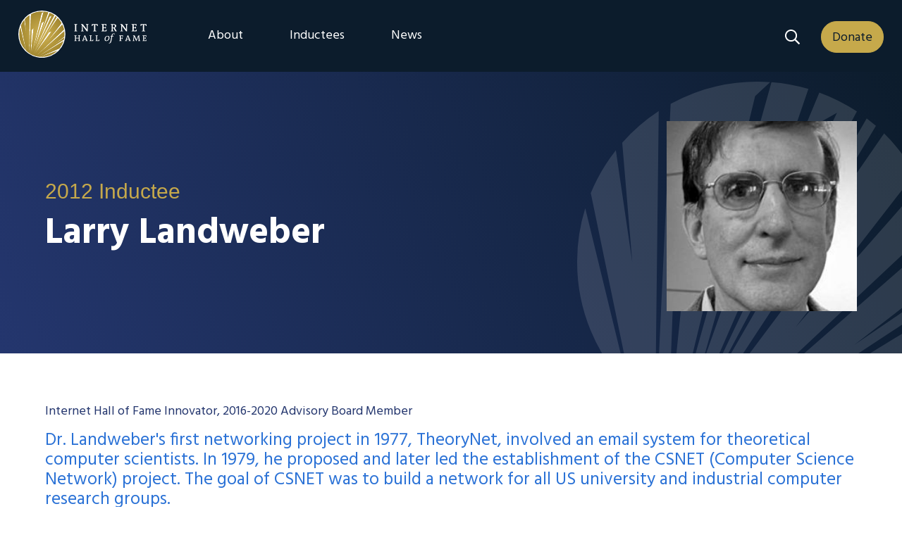

--- FILE ---
content_type: text/html; charset=UTF-8
request_url: https://www.internethalloffame.org/inductee/larry-landweber/
body_size: 14806
content:




<!DOCTYPE html>
<html lang="en-US">
<head >
<meta charset="UTF-8" />
<meta name="viewport" content="width=device-width, initial-scale=1" />
<meta name='robots' content='index, follow, max-image-preview:large, max-snippet:-1, max-video-preview:-1' />

	<!-- This site is optimized with the Yoast SEO plugin v26.6 - https://yoast.com/wordpress/plugins/seo/ -->
	<title>Larry Landweber - Internet Hall of Fame</title>
	<meta name="description" content="Dr. Landweber&#039;s first networking project in 1977, TheoryNet, involved an email system for theoretical computer scientists." />
	<link rel="canonical" href="https://www.internethalloffame.org/inductee/larry-landweber/" />
	<meta property="og:locale" content="en_US" />
	<meta property="og:type" content="article" />
	<meta property="og:title" content="Larry Landweber - Internet Hall of Fame" />
	<meta property="og:description" content="Dr. Landweber&#039;s first networking project in 1977, TheoryNet, involved an email system for theoretical computer scientists." />
	<meta property="og:url" content="https://www.internethalloffame.org/inductee/larry-landweber/" />
	<meta property="og:site_name" content="Internet Hall of Fame" />
	<meta property="article:modified_time" content="2023-09-20T13:52:02+00:00" />
	<meta property="og:image" content="https://www.internethalloffame.org/wp-content/uploads/2012/04/Landweber_Lawerence.jpg" />
	<meta property="og:image:width" content="227" />
	<meta property="og:image:height" content="244" />
	<meta property="og:image:type" content="image/jpeg" />
	<meta name="twitter:card" content="summary_large_image" />
	<meta name="twitter:label1" content="Est. reading time" />
	<meta name="twitter:data1" content="1 minute" />
	<script type="application/ld+json" class="yoast-schema-graph">{"@context":"https://schema.org","@graph":[{"@type":"WebPage","@id":"https://www.internethalloffame.org/inductee/larry-landweber/","url":"https://www.internethalloffame.org/inductee/larry-landweber/","name":"Larry Landweber - Internet Hall of Fame","isPartOf":{"@id":"https://www.internethalloffame.org/#website"},"primaryImageOfPage":{"@id":"https://www.internethalloffame.org/inductee/larry-landweber/#primaryimage"},"image":{"@id":"https://www.internethalloffame.org/inductee/larry-landweber/#primaryimage"},"thumbnailUrl":"https://www.internethalloffame.org/wp-content/uploads/2012/04/Landweber_Lawerence.jpg","datePublished":"2012-04-16T21:40:56+00:00","dateModified":"2023-09-20T13:52:02+00:00","description":"Dr. Landweber's first networking project in 1977, TheoryNet, involved an email system for theoretical computer scientists.","breadcrumb":{"@id":"https://www.internethalloffame.org/inductee/larry-landweber/#breadcrumb"},"inLanguage":"en-US","potentialAction":[{"@type":"ReadAction","target":["https://www.internethalloffame.org/inductee/larry-landweber/"]}]},{"@type":"ImageObject","inLanguage":"en-US","@id":"https://www.internethalloffame.org/inductee/larry-landweber/#primaryimage","url":"https://www.internethalloffame.org/wp-content/uploads/2012/04/Landweber_Lawerence.jpg","contentUrl":"https://www.internethalloffame.org/wp-content/uploads/2012/04/Landweber_Lawerence.jpg","width":227,"height":244,"caption":"Photo of Larry Landweber"},{"@type":"BreadcrumbList","@id":"https://www.internethalloffame.org/inductee/larry-landweber/#breadcrumb","itemListElement":[{"@type":"ListItem","position":1,"name":"Home","item":"https://www.internethalloffame.org/"},{"@type":"ListItem","position":2,"name":"Inductees","item":"https://www.internethalloffame.org/inductee/"},{"@type":"ListItem","position":3,"name":"Larry Landweber"}]},{"@type":"WebSite","@id":"https://www.internethalloffame.org/#website","url":"https://www.internethalloffame.org/","name":"Internet Hall of Fame","description":"Recognizing the People Who Bring the Internet to Life","publisher":{"@id":"https://www.internethalloffame.org/#organization"},"potentialAction":[{"@type":"SearchAction","target":{"@type":"EntryPoint","urlTemplate":"https://www.internethalloffame.org/?s={search_term_string}"},"query-input":{"@type":"PropertyValueSpecification","valueRequired":true,"valueName":"search_term_string"}}],"inLanguage":"en-US"},{"@type":"Organization","@id":"https://www.internethalloffame.org/#organization","name":"Internet Hall of Fame","url":"https://www.internethalloffame.org/","logo":{"@type":"ImageObject","inLanguage":"en-US","@id":"https://www.internethalloffame.org/#/schema/logo/image/","url":"https://www.internethalloffame.org/wp-content/uploads/2022/09/IHOF-logo-header-182px-67px.svg","contentUrl":"https://www.internethalloffame.org/wp-content/uploads/2022/09/IHOF-logo-header-182px-67px.svg","width":182,"height":67,"caption":"Internet Hall of Fame"},"image":{"@id":"https://www.internethalloffame.org/#/schema/logo/image/"}}]}</script>
	<!-- / Yoast SEO plugin. -->


<link rel='dns-prefetch' href='//static.addtoany.com' />
<link rel='dns-prefetch' href='//cdnjs.cloudflare.com' />
<link rel='dns-prefetch' href='//fonts.googleapis.com' />
<link rel='dns-prefetch' href='//use.fontawesome.com' />
<link href='https://fonts.gstatic.com' crossorigin rel='preconnect' />
<link rel="alternate" type="application/rss+xml" title="Internet Hall of Fame &raquo; Feed" href="https://www.internethalloffame.org/feed/" />
<link rel="alternate" type="application/rss+xml" title="Internet Hall of Fame &raquo; Comments Feed" href="https://www.internethalloffame.org/comments/feed/" />
<link rel="alternate" title="oEmbed (JSON)" type="application/json+oembed" href="https://www.internethalloffame.org/wp-json/oembed/1.0/embed?url=https%3A%2F%2Fwww.internethalloffame.org%2Finductee%2Flarry-landweber%2F" />
<link rel="alternate" title="oEmbed (XML)" type="text/xml+oembed" href="https://www.internethalloffame.org/wp-json/oembed/1.0/embed?url=https%3A%2F%2Fwww.internethalloffame.org%2Finductee%2Flarry-landweber%2F&#038;format=xml" />
<style id='wp-img-auto-sizes-contain-inline-css'>
img:is([sizes=auto i],[sizes^="auto," i]){contain-intrinsic-size:3000px 1500px}
/*# sourceURL=wp-img-auto-sizes-contain-inline-css */
</style>
<link rel='stylesheet' id='genesis-blocks-style-css-css' href='https://www.internethalloffame.org/wp-content/plugins/genesis-blocks/dist/style-blocks.build.css?ver=1765530930' media='all' />
<link rel='stylesheet' id='internet-hall-of-fame-css' href='https://www.internethalloffame.org/wp-content/themes/internet-hall-of-fame/style.css?ver=3.4.3' media='all' />
<style id='internet-hall-of-fame-inline-css'>

		.wp-custom-logo .site-container .custom-logo-link {
			aspect-ratio: 183/67;
		}
		
		.wp-custom-logo .site-container .title-area {
			max-width: 183px;
		}
		
/*# sourceURL=internet-hall-of-fame-inline-css */
</style>
<style id='wp-emoji-styles-inline-css'>

	img.wp-smiley, img.emoji {
		display: inline !important;
		border: none !important;
		box-shadow: none !important;
		height: 1em !important;
		width: 1em !important;
		margin: 0 0.07em !important;
		vertical-align: -0.1em !important;
		background: none !important;
		padding: 0 !important;
	}
/*# sourceURL=wp-emoji-styles-inline-css */
</style>
<link rel='stylesheet' id='wp-block-library-css' href='https://www.internethalloffame.org/wp-includes/css/dist/block-library/style.min.css?ver=6.9' media='all' />
<style id='wp-block-heading-inline-css'>
h1:where(.wp-block-heading).has-background,h2:where(.wp-block-heading).has-background,h3:where(.wp-block-heading).has-background,h4:where(.wp-block-heading).has-background,h5:where(.wp-block-heading).has-background,h6:where(.wp-block-heading).has-background{padding:1.25em 2.375em}h1.has-text-align-left[style*=writing-mode]:where([style*=vertical-lr]),h1.has-text-align-right[style*=writing-mode]:where([style*=vertical-rl]),h2.has-text-align-left[style*=writing-mode]:where([style*=vertical-lr]),h2.has-text-align-right[style*=writing-mode]:where([style*=vertical-rl]),h3.has-text-align-left[style*=writing-mode]:where([style*=vertical-lr]),h3.has-text-align-right[style*=writing-mode]:where([style*=vertical-rl]),h4.has-text-align-left[style*=writing-mode]:where([style*=vertical-lr]),h4.has-text-align-right[style*=writing-mode]:where([style*=vertical-rl]),h5.has-text-align-left[style*=writing-mode]:where([style*=vertical-lr]),h5.has-text-align-right[style*=writing-mode]:where([style*=vertical-rl]),h6.has-text-align-left[style*=writing-mode]:where([style*=vertical-lr]),h6.has-text-align-right[style*=writing-mode]:where([style*=vertical-rl]){rotate:180deg}
/*# sourceURL=https://www.internethalloffame.org/wp-includes/blocks/heading/style.min.css */
</style>
<style id='wp-block-image-inline-css'>
.wp-block-image>a,.wp-block-image>figure>a{display:inline-block}.wp-block-image img{box-sizing:border-box;height:auto;max-width:100%;vertical-align:bottom}@media not (prefers-reduced-motion){.wp-block-image img.hide{visibility:hidden}.wp-block-image img.show{animation:show-content-image .4s}}.wp-block-image[style*=border-radius] img,.wp-block-image[style*=border-radius]>a{border-radius:inherit}.wp-block-image.has-custom-border img{box-sizing:border-box}.wp-block-image.aligncenter{text-align:center}.wp-block-image.alignfull>a,.wp-block-image.alignwide>a{width:100%}.wp-block-image.alignfull img,.wp-block-image.alignwide img{height:auto;width:100%}.wp-block-image .aligncenter,.wp-block-image .alignleft,.wp-block-image .alignright,.wp-block-image.aligncenter,.wp-block-image.alignleft,.wp-block-image.alignright{display:table}.wp-block-image .aligncenter>figcaption,.wp-block-image .alignleft>figcaption,.wp-block-image .alignright>figcaption,.wp-block-image.aligncenter>figcaption,.wp-block-image.alignleft>figcaption,.wp-block-image.alignright>figcaption{caption-side:bottom;display:table-caption}.wp-block-image .alignleft{float:left;margin:.5em 1em .5em 0}.wp-block-image .alignright{float:right;margin:.5em 0 .5em 1em}.wp-block-image .aligncenter{margin-left:auto;margin-right:auto}.wp-block-image :where(figcaption){margin-bottom:1em;margin-top:.5em}.wp-block-image.is-style-circle-mask img{border-radius:9999px}@supports ((-webkit-mask-image:none) or (mask-image:none)) or (-webkit-mask-image:none){.wp-block-image.is-style-circle-mask img{border-radius:0;-webkit-mask-image:url('data:image/svg+xml;utf8,<svg viewBox="0 0 100 100" xmlns="http://www.w3.org/2000/svg"><circle cx="50" cy="50" r="50"/></svg>');mask-image:url('data:image/svg+xml;utf8,<svg viewBox="0 0 100 100" xmlns="http://www.w3.org/2000/svg"><circle cx="50" cy="50" r="50"/></svg>');mask-mode:alpha;-webkit-mask-position:center;mask-position:center;-webkit-mask-repeat:no-repeat;mask-repeat:no-repeat;-webkit-mask-size:contain;mask-size:contain}}:root :where(.wp-block-image.is-style-rounded img,.wp-block-image .is-style-rounded img){border-radius:9999px}.wp-block-image figure{margin:0}.wp-lightbox-container{display:flex;flex-direction:column;position:relative}.wp-lightbox-container img{cursor:zoom-in}.wp-lightbox-container img:hover+button{opacity:1}.wp-lightbox-container button{align-items:center;backdrop-filter:blur(16px) saturate(180%);background-color:#5a5a5a40;border:none;border-radius:4px;cursor:zoom-in;display:flex;height:20px;justify-content:center;opacity:0;padding:0;position:absolute;right:16px;text-align:center;top:16px;width:20px;z-index:100}@media not (prefers-reduced-motion){.wp-lightbox-container button{transition:opacity .2s ease}}.wp-lightbox-container button:focus-visible{outline:3px auto #5a5a5a40;outline:3px auto -webkit-focus-ring-color;outline-offset:3px}.wp-lightbox-container button:hover{cursor:pointer;opacity:1}.wp-lightbox-container button:focus{opacity:1}.wp-lightbox-container button:focus,.wp-lightbox-container button:hover,.wp-lightbox-container button:not(:hover):not(:active):not(.has-background){background-color:#5a5a5a40;border:none}.wp-lightbox-overlay{box-sizing:border-box;cursor:zoom-out;height:100vh;left:0;overflow:hidden;position:fixed;top:0;visibility:hidden;width:100%;z-index:100000}.wp-lightbox-overlay .close-button{align-items:center;cursor:pointer;display:flex;justify-content:center;min-height:40px;min-width:40px;padding:0;position:absolute;right:calc(env(safe-area-inset-right) + 16px);top:calc(env(safe-area-inset-top) + 16px);z-index:5000000}.wp-lightbox-overlay .close-button:focus,.wp-lightbox-overlay .close-button:hover,.wp-lightbox-overlay .close-button:not(:hover):not(:active):not(.has-background){background:none;border:none}.wp-lightbox-overlay .lightbox-image-container{height:var(--wp--lightbox-container-height);left:50%;overflow:hidden;position:absolute;top:50%;transform:translate(-50%,-50%);transform-origin:top left;width:var(--wp--lightbox-container-width);z-index:9999999999}.wp-lightbox-overlay .wp-block-image{align-items:center;box-sizing:border-box;display:flex;height:100%;justify-content:center;margin:0;position:relative;transform-origin:0 0;width:100%;z-index:3000000}.wp-lightbox-overlay .wp-block-image img{height:var(--wp--lightbox-image-height);min-height:var(--wp--lightbox-image-height);min-width:var(--wp--lightbox-image-width);width:var(--wp--lightbox-image-width)}.wp-lightbox-overlay .wp-block-image figcaption{display:none}.wp-lightbox-overlay button{background:none;border:none}.wp-lightbox-overlay .scrim{background-color:#fff;height:100%;opacity:.9;position:absolute;width:100%;z-index:2000000}.wp-lightbox-overlay.active{visibility:visible}@media not (prefers-reduced-motion){.wp-lightbox-overlay.active{animation:turn-on-visibility .25s both}.wp-lightbox-overlay.active img{animation:turn-on-visibility .35s both}.wp-lightbox-overlay.show-closing-animation:not(.active){animation:turn-off-visibility .35s both}.wp-lightbox-overlay.show-closing-animation:not(.active) img{animation:turn-off-visibility .25s both}.wp-lightbox-overlay.zoom.active{animation:none;opacity:1;visibility:visible}.wp-lightbox-overlay.zoom.active .lightbox-image-container{animation:lightbox-zoom-in .4s}.wp-lightbox-overlay.zoom.active .lightbox-image-container img{animation:none}.wp-lightbox-overlay.zoom.active .scrim{animation:turn-on-visibility .4s forwards}.wp-lightbox-overlay.zoom.show-closing-animation:not(.active){animation:none}.wp-lightbox-overlay.zoom.show-closing-animation:not(.active) .lightbox-image-container{animation:lightbox-zoom-out .4s}.wp-lightbox-overlay.zoom.show-closing-animation:not(.active) .lightbox-image-container img{animation:none}.wp-lightbox-overlay.zoom.show-closing-animation:not(.active) .scrim{animation:turn-off-visibility .4s forwards}}@keyframes show-content-image{0%{visibility:hidden}99%{visibility:hidden}to{visibility:visible}}@keyframes turn-on-visibility{0%{opacity:0}to{opacity:1}}@keyframes turn-off-visibility{0%{opacity:1;visibility:visible}99%{opacity:0;visibility:visible}to{opacity:0;visibility:hidden}}@keyframes lightbox-zoom-in{0%{transform:translate(calc((-100vw + var(--wp--lightbox-scrollbar-width))/2 + var(--wp--lightbox-initial-left-position)),calc(-50vh + var(--wp--lightbox-initial-top-position))) scale(var(--wp--lightbox-scale))}to{transform:translate(-50%,-50%) scale(1)}}@keyframes lightbox-zoom-out{0%{transform:translate(-50%,-50%) scale(1);visibility:visible}99%{visibility:visible}to{transform:translate(calc((-100vw + var(--wp--lightbox-scrollbar-width))/2 + var(--wp--lightbox-initial-left-position)),calc(-50vh + var(--wp--lightbox-initial-top-position))) scale(var(--wp--lightbox-scale));visibility:hidden}}
/*# sourceURL=https://www.internethalloffame.org/wp-includes/blocks/image/style.min.css */
</style>
<style id='wp-block-columns-inline-css'>
.wp-block-columns{box-sizing:border-box;display:flex;flex-wrap:wrap!important}@media (min-width:782px){.wp-block-columns{flex-wrap:nowrap!important}}.wp-block-columns{align-items:normal!important}.wp-block-columns.are-vertically-aligned-top{align-items:flex-start}.wp-block-columns.are-vertically-aligned-center{align-items:center}.wp-block-columns.are-vertically-aligned-bottom{align-items:flex-end}@media (max-width:781px){.wp-block-columns:not(.is-not-stacked-on-mobile)>.wp-block-column{flex-basis:100%!important}}@media (min-width:782px){.wp-block-columns:not(.is-not-stacked-on-mobile)>.wp-block-column{flex-basis:0;flex-grow:1}.wp-block-columns:not(.is-not-stacked-on-mobile)>.wp-block-column[style*=flex-basis]{flex-grow:0}}.wp-block-columns.is-not-stacked-on-mobile{flex-wrap:nowrap!important}.wp-block-columns.is-not-stacked-on-mobile>.wp-block-column{flex-basis:0;flex-grow:1}.wp-block-columns.is-not-stacked-on-mobile>.wp-block-column[style*=flex-basis]{flex-grow:0}:where(.wp-block-columns){margin-bottom:1.75em}:where(.wp-block-columns.has-background){padding:1.25em 2.375em}.wp-block-column{flex-grow:1;min-width:0;overflow-wrap:break-word;word-break:break-word}.wp-block-column.is-vertically-aligned-top{align-self:flex-start}.wp-block-column.is-vertically-aligned-center{align-self:center}.wp-block-column.is-vertically-aligned-bottom{align-self:flex-end}.wp-block-column.is-vertically-aligned-stretch{align-self:stretch}.wp-block-column.is-vertically-aligned-bottom,.wp-block-column.is-vertically-aligned-center,.wp-block-column.is-vertically-aligned-top{width:100%}
/*# sourceURL=https://www.internethalloffame.org/wp-includes/blocks/columns/style.min.css */
</style>
<style id='wp-block-embed-inline-css'>
.wp-block-embed.alignleft,.wp-block-embed.alignright,.wp-block[data-align=left]>[data-type="core/embed"],.wp-block[data-align=right]>[data-type="core/embed"]{max-width:360px;width:100%}.wp-block-embed.alignleft .wp-block-embed__wrapper,.wp-block-embed.alignright .wp-block-embed__wrapper,.wp-block[data-align=left]>[data-type="core/embed"] .wp-block-embed__wrapper,.wp-block[data-align=right]>[data-type="core/embed"] .wp-block-embed__wrapper{min-width:280px}.wp-block-cover .wp-block-embed{min-height:240px;min-width:320px}.wp-block-embed{overflow-wrap:break-word}.wp-block-embed :where(figcaption){margin-bottom:1em;margin-top:.5em}.wp-block-embed iframe{max-width:100%}.wp-block-embed__wrapper{position:relative}.wp-embed-responsive .wp-has-aspect-ratio .wp-block-embed__wrapper:before{content:"";display:block;padding-top:50%}.wp-embed-responsive .wp-has-aspect-ratio iframe{bottom:0;height:100%;left:0;position:absolute;right:0;top:0;width:100%}.wp-embed-responsive .wp-embed-aspect-21-9 .wp-block-embed__wrapper:before{padding-top:42.85%}.wp-embed-responsive .wp-embed-aspect-18-9 .wp-block-embed__wrapper:before{padding-top:50%}.wp-embed-responsive .wp-embed-aspect-16-9 .wp-block-embed__wrapper:before{padding-top:56.25%}.wp-embed-responsive .wp-embed-aspect-4-3 .wp-block-embed__wrapper:before{padding-top:75%}.wp-embed-responsive .wp-embed-aspect-1-1 .wp-block-embed__wrapper:before{padding-top:100%}.wp-embed-responsive .wp-embed-aspect-9-16 .wp-block-embed__wrapper:before{padding-top:177.77%}.wp-embed-responsive .wp-embed-aspect-1-2 .wp-block-embed__wrapper:before{padding-top:200%}
/*# sourceURL=https://www.internethalloffame.org/wp-includes/blocks/embed/style.min.css */
</style>
<style id='wp-block-group-inline-css'>
.wp-block-group{box-sizing:border-box}:where(.wp-block-group.wp-block-group-is-layout-constrained){position:relative}
/*# sourceURL=https://www.internethalloffame.org/wp-includes/blocks/group/style.min.css */
</style>
<style id='wp-block-paragraph-inline-css'>
.is-small-text{font-size:.875em}.is-regular-text{font-size:1em}.is-large-text{font-size:2.25em}.is-larger-text{font-size:3em}.has-drop-cap:not(:focus):first-letter{float:left;font-size:8.4em;font-style:normal;font-weight:100;line-height:.68;margin:.05em .1em 0 0;text-transform:uppercase}body.rtl .has-drop-cap:not(:focus):first-letter{float:none;margin-left:.1em}p.has-drop-cap.has-background{overflow:hidden}:root :where(p.has-background){padding:1.25em 2.375em}:where(p.has-text-color:not(.has-link-color)) a{color:inherit}p.has-text-align-left[style*="writing-mode:vertical-lr"],p.has-text-align-right[style*="writing-mode:vertical-rl"]{rotate:180deg}
/*# sourceURL=https://www.internethalloffame.org/wp-includes/blocks/paragraph/style.min.css */
</style>
<style id='global-styles-inline-css'>
:root{--wp--preset--aspect-ratio--square: 1;--wp--preset--aspect-ratio--4-3: 4/3;--wp--preset--aspect-ratio--3-4: 3/4;--wp--preset--aspect-ratio--3-2: 3/2;--wp--preset--aspect-ratio--2-3: 2/3;--wp--preset--aspect-ratio--16-9: 16/9;--wp--preset--aspect-ratio--9-16: 9/16;--wp--preset--color--black: #000000;--wp--preset--color--cyan-bluish-gray: #abb8c3;--wp--preset--color--white: #FFFFFF;--wp--preset--color--pale-pink: #f78da7;--wp--preset--color--vivid-red: #cf2e2e;--wp--preset--color--luminous-vivid-orange: #ff6900;--wp--preset--color--luminous-vivid-amber: #fcb900;--wp--preset--color--light-green-cyan: #7bdcb5;--wp--preset--color--vivid-green-cyan: #00d084;--wp--preset--color--pale-cyan-blue: #8ed1fc;--wp--preset--color--vivid-cyan-blue: #0693e3;--wp--preset--color--vivid-purple: #9b51e0;--wp--preset--color--dark-grey: #4B4F54;--wp--preset--color--light-grey: #889099;--wp--preset--color--dark-gold: #A1872F;--wp--preset--color--theme-secondary: #C6A94B;--wp--preset--color--debth-blue: #24366E;--wp--preset--color--ground-green: #40B2A4;--wp--preset--color--ground-blue: #3A82E4;--wp--preset--gradient--vivid-cyan-blue-to-vivid-purple: linear-gradient(135deg,rgb(6,147,227) 0%,rgb(155,81,224) 100%);--wp--preset--gradient--light-green-cyan-to-vivid-green-cyan: linear-gradient(135deg,rgb(122,220,180) 0%,rgb(0,208,130) 100%);--wp--preset--gradient--luminous-vivid-amber-to-luminous-vivid-orange: linear-gradient(135deg,rgb(252,185,0) 0%,rgb(255,105,0) 100%);--wp--preset--gradient--luminous-vivid-orange-to-vivid-red: linear-gradient(135deg,rgb(255,105,0) 0%,rgb(207,46,46) 100%);--wp--preset--gradient--very-light-gray-to-cyan-bluish-gray: linear-gradient(135deg,rgb(238,238,238) 0%,rgb(169,184,195) 100%);--wp--preset--gradient--cool-to-warm-spectrum: linear-gradient(135deg,rgb(74,234,220) 0%,rgb(151,120,209) 20%,rgb(207,42,186) 40%,rgb(238,44,130) 60%,rgb(251,105,98) 80%,rgb(254,248,76) 100%);--wp--preset--gradient--blush-light-purple: linear-gradient(135deg,rgb(255,206,236) 0%,rgb(152,150,240) 100%);--wp--preset--gradient--blush-bordeaux: linear-gradient(135deg,rgb(254,205,165) 0%,rgb(254,45,45) 50%,rgb(107,0,62) 100%);--wp--preset--gradient--luminous-dusk: linear-gradient(135deg,rgb(255,203,112) 0%,rgb(199,81,192) 50%,rgb(65,88,208) 100%);--wp--preset--gradient--pale-ocean: linear-gradient(135deg,rgb(255,245,203) 0%,rgb(182,227,212) 50%,rgb(51,167,181) 100%);--wp--preset--gradient--electric-grass: linear-gradient(135deg,rgb(202,248,128) 0%,rgb(113,206,126) 100%);--wp--preset--gradient--midnight: linear-gradient(135deg,rgb(2,3,129) 0%,rgb(40,116,252) 100%);--wp--preset--font-size--small: 12px;--wp--preset--font-size--medium: 20px;--wp--preset--font-size--large: 20px;--wp--preset--font-size--x-large: 42px;--wp--preset--font-size--normal: 18px;--wp--preset--font-size--larger: 24px;--wp--preset--spacing--20: 0.44rem;--wp--preset--spacing--30: 0.67rem;--wp--preset--spacing--40: 1rem;--wp--preset--spacing--50: 1.5rem;--wp--preset--spacing--60: 2.25rem;--wp--preset--spacing--70: 3.38rem;--wp--preset--spacing--80: 5.06rem;--wp--preset--shadow--natural: 6px 6px 9px rgba(0, 0, 0, 0.2);--wp--preset--shadow--deep: 12px 12px 50px rgba(0, 0, 0, 0.4);--wp--preset--shadow--sharp: 6px 6px 0px rgba(0, 0, 0, 0.2);--wp--preset--shadow--outlined: 6px 6px 0px -3px rgb(255, 255, 255), 6px 6px rgb(0, 0, 0);--wp--preset--shadow--crisp: 6px 6px 0px rgb(0, 0, 0);}:where(.is-layout-flex){gap: 0.5em;}:where(.is-layout-grid){gap: 0.5em;}body .is-layout-flex{display: flex;}.is-layout-flex{flex-wrap: wrap;align-items: center;}.is-layout-flex > :is(*, div){margin: 0;}body .is-layout-grid{display: grid;}.is-layout-grid > :is(*, div){margin: 0;}:where(.wp-block-columns.is-layout-flex){gap: 2em;}:where(.wp-block-columns.is-layout-grid){gap: 2em;}:where(.wp-block-post-template.is-layout-flex){gap: 1.25em;}:where(.wp-block-post-template.is-layout-grid){gap: 1.25em;}.has-black-color{color: var(--wp--preset--color--black) !important;}.has-cyan-bluish-gray-color{color: var(--wp--preset--color--cyan-bluish-gray) !important;}.has-white-color{color: var(--wp--preset--color--white) !important;}.has-pale-pink-color{color: var(--wp--preset--color--pale-pink) !important;}.has-vivid-red-color{color: var(--wp--preset--color--vivid-red) !important;}.has-luminous-vivid-orange-color{color: var(--wp--preset--color--luminous-vivid-orange) !important;}.has-luminous-vivid-amber-color{color: var(--wp--preset--color--luminous-vivid-amber) !important;}.has-light-green-cyan-color{color: var(--wp--preset--color--light-green-cyan) !important;}.has-vivid-green-cyan-color{color: var(--wp--preset--color--vivid-green-cyan) !important;}.has-pale-cyan-blue-color{color: var(--wp--preset--color--pale-cyan-blue) !important;}.has-vivid-cyan-blue-color{color: var(--wp--preset--color--vivid-cyan-blue) !important;}.has-vivid-purple-color{color: var(--wp--preset--color--vivid-purple) !important;}.has-black-background-color{background-color: var(--wp--preset--color--black) !important;}.has-cyan-bluish-gray-background-color{background-color: var(--wp--preset--color--cyan-bluish-gray) !important;}.has-white-background-color{background-color: var(--wp--preset--color--white) !important;}.has-pale-pink-background-color{background-color: var(--wp--preset--color--pale-pink) !important;}.has-vivid-red-background-color{background-color: var(--wp--preset--color--vivid-red) !important;}.has-luminous-vivid-orange-background-color{background-color: var(--wp--preset--color--luminous-vivid-orange) !important;}.has-luminous-vivid-amber-background-color{background-color: var(--wp--preset--color--luminous-vivid-amber) !important;}.has-light-green-cyan-background-color{background-color: var(--wp--preset--color--light-green-cyan) !important;}.has-vivid-green-cyan-background-color{background-color: var(--wp--preset--color--vivid-green-cyan) !important;}.has-pale-cyan-blue-background-color{background-color: var(--wp--preset--color--pale-cyan-blue) !important;}.has-vivid-cyan-blue-background-color{background-color: var(--wp--preset--color--vivid-cyan-blue) !important;}.has-vivid-purple-background-color{background-color: var(--wp--preset--color--vivid-purple) !important;}.has-black-border-color{border-color: var(--wp--preset--color--black) !important;}.has-cyan-bluish-gray-border-color{border-color: var(--wp--preset--color--cyan-bluish-gray) !important;}.has-white-border-color{border-color: var(--wp--preset--color--white) !important;}.has-pale-pink-border-color{border-color: var(--wp--preset--color--pale-pink) !important;}.has-vivid-red-border-color{border-color: var(--wp--preset--color--vivid-red) !important;}.has-luminous-vivid-orange-border-color{border-color: var(--wp--preset--color--luminous-vivid-orange) !important;}.has-luminous-vivid-amber-border-color{border-color: var(--wp--preset--color--luminous-vivid-amber) !important;}.has-light-green-cyan-border-color{border-color: var(--wp--preset--color--light-green-cyan) !important;}.has-vivid-green-cyan-border-color{border-color: var(--wp--preset--color--vivid-green-cyan) !important;}.has-pale-cyan-blue-border-color{border-color: var(--wp--preset--color--pale-cyan-blue) !important;}.has-vivid-cyan-blue-border-color{border-color: var(--wp--preset--color--vivid-cyan-blue) !important;}.has-vivid-purple-border-color{border-color: var(--wp--preset--color--vivid-purple) !important;}.has-vivid-cyan-blue-to-vivid-purple-gradient-background{background: var(--wp--preset--gradient--vivid-cyan-blue-to-vivid-purple) !important;}.has-light-green-cyan-to-vivid-green-cyan-gradient-background{background: var(--wp--preset--gradient--light-green-cyan-to-vivid-green-cyan) !important;}.has-luminous-vivid-amber-to-luminous-vivid-orange-gradient-background{background: var(--wp--preset--gradient--luminous-vivid-amber-to-luminous-vivid-orange) !important;}.has-luminous-vivid-orange-to-vivid-red-gradient-background{background: var(--wp--preset--gradient--luminous-vivid-orange-to-vivid-red) !important;}.has-very-light-gray-to-cyan-bluish-gray-gradient-background{background: var(--wp--preset--gradient--very-light-gray-to-cyan-bluish-gray) !important;}.has-cool-to-warm-spectrum-gradient-background{background: var(--wp--preset--gradient--cool-to-warm-spectrum) !important;}.has-blush-light-purple-gradient-background{background: var(--wp--preset--gradient--blush-light-purple) !important;}.has-blush-bordeaux-gradient-background{background: var(--wp--preset--gradient--blush-bordeaux) !important;}.has-luminous-dusk-gradient-background{background: var(--wp--preset--gradient--luminous-dusk) !important;}.has-pale-ocean-gradient-background{background: var(--wp--preset--gradient--pale-ocean) !important;}.has-electric-grass-gradient-background{background: var(--wp--preset--gradient--electric-grass) !important;}.has-midnight-gradient-background{background: var(--wp--preset--gradient--midnight) !important;}.has-small-font-size{font-size: var(--wp--preset--font-size--small) !important;}.has-medium-font-size{font-size: var(--wp--preset--font-size--medium) !important;}.has-large-font-size{font-size: var(--wp--preset--font-size--large) !important;}.has-x-large-font-size{font-size: var(--wp--preset--font-size--x-large) !important;}
:where(.wp-block-columns.is-layout-flex){gap: 2em;}:where(.wp-block-columns.is-layout-grid){gap: 2em;}
/*# sourceURL=global-styles-inline-css */
</style>
<style id='core-block-supports-inline-css'>
.wp-container-core-columns-is-layout-9d6595d7{flex-wrap:nowrap;}
/*# sourceURL=core-block-supports-inline-css */
</style>

<style id='classic-theme-styles-inline-css'>
/*! This file is auto-generated */
.wp-block-button__link{color:#fff;background-color:#32373c;border-radius:9999px;box-shadow:none;text-decoration:none;padding:calc(.667em + 2px) calc(1.333em + 2px);font-size:1.125em}.wp-block-file__button{background:#32373c;color:#fff;text-decoration:none}
/*# sourceURL=/wp-includes/css/classic-themes.min.css */
</style>
<style id='font-awesome-svg-styles-default-inline-css'>
.svg-inline--fa {
  display: inline-block;
  height: 1em;
  overflow: visible;
  vertical-align: -.125em;
}
/*# sourceURL=font-awesome-svg-styles-default-inline-css */
</style>
<link rel='stylesheet' id='font-awesome-svg-styles-css' href='https://www.internethalloffame.org/wp-content/uploads/font-awesome/v6.2.0/css/svg-with-js.css' media='all' />
<style id='font-awesome-svg-styles-inline-css'>
   .wp-block-font-awesome-icon svg::before,
   .wp-rich-text-font-awesome-icon svg::before {content: unset;}
/*# sourceURL=font-awesome-svg-styles-inline-css */
</style>
<link rel='stylesheet' id='widgetopts-styles-css' href='https://www.internethalloffame.org/wp-content/plugins/widget-options/assets/css/widget-options.css?ver=4.1.3' media='all' />
<link rel='stylesheet' id='ivory-search-styles-css' href='https://www.internethalloffame.org/wp-content/plugins/add-search-to-menu/public/css/ivory-search.min.css?ver=5.5.13' media='all' />
<link rel='stylesheet' id='internet-hall-of-fame-fonts-css' href='https://fonts.googleapis.com/css?family=Source+Sans+Pro:400,400i,600,700&#038;display=swap' media='all' />
<link rel='stylesheet' id='dashicons-css' href='https://www.internethalloffame.org/wp-includes/css/dashicons.min.css?ver=6.9' media='all' />
<link rel='stylesheet' id='internet-hall-of-fame-gutenberg-css' href='https://www.internethalloffame.org/wp-content/themes/internet-hall-of-fame/lib/gutenberg/front-end.css?ver=3.4.3' media='all' />
<style id='internet-hall-of-fame-gutenberg-inline-css'>
.gb-block-post-grid .gb-post-grid-items h2 a:hover {
	color: #0073e5;
}

.site-container .wp-block-button .wp-block-button__link {
	background-color: #0073e5;
}

.wp-block-button .wp-block-button__link:not(.has-background),
.wp-block-button .wp-block-button__link:not(.has-background):focus,
.wp-block-button .wp-block-button__link:not(.has-background):hover {
	color: #ffffff;
}

.site-container .wp-block-button.is-style-outline .wp-block-button__link {
	color: #0073e5;
}

.site-container .wp-block-button.is-style-outline .wp-block-button__link:focus,
.site-container .wp-block-button.is-style-outline .wp-block-button__link:hover {
	color: #2396ff;
}		.site-container .has-small-font-size {
			font-size: 12px;
		}		.site-container .has-normal-font-size {
			font-size: 18px;
		}		.site-container .has-large-font-size {
			font-size: 20px;
		}		.site-container .has-larger-font-size {
			font-size: 24px;
		}		.site-container .has-dark-grey-color,
		.site-container .wp-block-button .wp-block-button__link.has-dark-grey-color,
		.site-container .wp-block-button.is-style-outline .wp-block-button__link.has-dark-grey-color {
			color: #4B4F54;
		}

		.site-container .has-dark-grey-background-color,
		.site-container .wp-block-button .wp-block-button__link.has-dark-grey-background-color,
		.site-container .wp-block-pullquote.is-style-solid-color.has-dark-grey-background-color {
			background-color: #4B4F54;
		}		.site-container .has-light-grey-color,
		.site-container .wp-block-button .wp-block-button__link.has-light-grey-color,
		.site-container .wp-block-button.is-style-outline .wp-block-button__link.has-light-grey-color {
			color: #889099;
		}

		.site-container .has-light-grey-background-color,
		.site-container .wp-block-button .wp-block-button__link.has-light-grey-background-color,
		.site-container .wp-block-pullquote.is-style-solid-color.has-light-grey-background-color {
			background-color: #889099;
		}		.site-container .has-white-color,
		.site-container .wp-block-button .wp-block-button__link.has-white-color,
		.site-container .wp-block-button.is-style-outline .wp-block-button__link.has-white-color {
			color: #FFFFFF;
		}

		.site-container .has-white-background-color,
		.site-container .wp-block-button .wp-block-button__link.has-white-background-color,
		.site-container .wp-block-pullquote.is-style-solid-color.has-white-background-color {
			background-color: #FFFFFF;
		}		.site-container .has-dark-gold-color,
		.site-container .wp-block-button .wp-block-button__link.has-dark-gold-color,
		.site-container .wp-block-button.is-style-outline .wp-block-button__link.has-dark-gold-color {
			color: #A1872F;
		}

		.site-container .has-dark-gold-background-color,
		.site-container .wp-block-button .wp-block-button__link.has-dark-gold-background-color,
		.site-container .wp-block-pullquote.is-style-solid-color.has-dark-gold-background-color {
			background-color: #A1872F;
		}		.site-container .has-theme-secondary-color,
		.site-container .wp-block-button .wp-block-button__link.has-theme-secondary-color,
		.site-container .wp-block-button.is-style-outline .wp-block-button__link.has-theme-secondary-color {
			color: #C6A94B;
		}

		.site-container .has-theme-secondary-background-color,
		.site-container .wp-block-button .wp-block-button__link.has-theme-secondary-background-color,
		.site-container .wp-block-pullquote.is-style-solid-color.has-theme-secondary-background-color {
			background-color: #C6A94B;
		}		.site-container .has-debth-blue-color,
		.site-container .wp-block-button .wp-block-button__link.has-debth-blue-color,
		.site-container .wp-block-button.is-style-outline .wp-block-button__link.has-debth-blue-color {
			color: #24366E;
		}

		.site-container .has-debth-blue-background-color,
		.site-container .wp-block-button .wp-block-button__link.has-debth-blue-background-color,
		.site-container .wp-block-pullquote.is-style-solid-color.has-debth-blue-background-color {
			background-color: #24366E;
		}		.site-container .has-ground-green-color,
		.site-container .wp-block-button .wp-block-button__link.has-ground-green-color,
		.site-container .wp-block-button.is-style-outline .wp-block-button__link.has-ground-green-color {
			color: #40B2A4;
		}

		.site-container .has-ground-green-background-color,
		.site-container .wp-block-button .wp-block-button__link.has-ground-green-background-color,
		.site-container .wp-block-pullquote.is-style-solid-color.has-ground-green-background-color {
			background-color: #40B2A4;
		}		.site-container .has-ground-blue-color,
		.site-container .wp-block-button .wp-block-button__link.has-ground-blue-color,
		.site-container .wp-block-button.is-style-outline .wp-block-button__link.has-ground-blue-color {
			color: #3A82E4;
		}

		.site-container .has-ground-blue-background-color,
		.site-container .wp-block-button .wp-block-button__link.has-ground-blue-background-color,
		.site-container .wp-block-pullquote.is-style-solid-color.has-ground-blue-background-color {
			background-color: #3A82E4;
		}
/*# sourceURL=internet-hall-of-fame-gutenberg-inline-css */
</style>
<link rel='stylesheet' id='font-awesome-official-css' href='https://use.fontawesome.com/releases/v6.2.0/css/all.css' media='all' integrity="sha384-SOnAn/m2fVJCwnbEYgD4xzrPtvsXdElhOVvR8ND1YjB5nhGNwwf7nBQlhfAwHAZC" crossorigin="anonymous" />
<link rel='stylesheet' id='simple-social-icons-font-css' href='https://www.internethalloffame.org/wp-content/plugins/simple-social-icons/css/style.css?ver=4.0.0' media='all' />
<link rel='stylesheet' id='addtoany-css' href='https://www.internethalloffame.org/wp-content/plugins/add-to-any/addtoany.min.css?ver=1.16' media='all' />
<link rel='stylesheet' id='font-awesome-official-v4shim-css' href='https://use.fontawesome.com/releases/v6.2.0/css/v4-shims.css' media='all' integrity="sha384-MAgG0MNwzSXBbmOw4KK9yjMrRaUNSCk3WoZPkzVC1rmhXzerY4gqk/BLNYtdOFCO" crossorigin="anonymous" />
<script id="addtoany-core-js-before">
window.a2a_config=window.a2a_config||{};a2a_config.callbacks=[];a2a_config.overlays=[];a2a_config.templates={};
a2a_config.icon_color="#ffffff,#2b72d6";

//# sourceURL=addtoany-core-js-before
</script>
<script defer src="https://static.addtoany.com/menu/page.js" id="addtoany-core-js"></script>
<script src="https://www.internethalloffame.org/wp-includes/js/jquery/jquery.min.js?ver=3.7.1" id="jquery-core-js"></script>
<script src="https://www.internethalloffame.org/wp-includes/js/jquery/jquery-migrate.min.js?ver=3.4.1" id="jquery-migrate-js"></script>
<script defer src="https://www.internethalloffame.org/wp-content/plugins/add-to-any/addtoany.min.js?ver=1.1" id="addtoany-jquery-js"></script>
<script src="https://cdnjs.cloudflare.com/ajax/libs/gsap/3.10.4/gsap.min.js?ver=6.9" id="art_gsap-js"></script>
<script src="https://cdnjs.cloudflare.com/ajax/libs/gsap/3.10.4/ScrollTrigger.min.js?ver=6.9" id="art_gsap_st-js"></script>
<link rel="https://api.w.org/" href="https://www.internethalloffame.org/wp-json/" /><link rel="alternate" title="JSON" type="application/json" href="https://www.internethalloffame.org/wp-json/wp/v2/inductee/1063" /><link rel="EditURI" type="application/rsd+xml" title="RSD" href="https://www.internethalloffame.org/xmlrpc.php?rsd" />
<meta name="generator" content="WordPress 6.9" />
<link rel='shortlink' href='https://www.internethalloffame.org/?p=1063' />

		<!-- GA Google Analytics @ https://m0n.co/ga -->
		<script async src="https://www.googletagmanager.com/gtag/js?id=UA-1978561-10"></script>
		<script>
			window.dataLayer = window.dataLayer || [];
			function gtag(){dataLayer.push(arguments);}
			gtag('js', new Date());
			gtag('config', 'UA-1978561-10');
		</script>

	    <script>
(function ($){
  $(document).ready(function(){
	$(".alm-listing").addClass("alm-reveal");
  });
}) (jQuery);
</script>
<!-- Google tag (gtag.js) --> <script async src=https://www.googletagmanager.com/gtag/js?id=G-DQDE0MQWCY></script> <script> window.dataLayer = window.dataLayer || []; function gtag(){dataLayer.push(arguments);} gtag('js', new Date()); gtag('config', 'G-DQDE0MQWCY'); </script>
    <script id="cookieyes" type="text/javascript" src="https://cdn-cookieyes.com/client_data/be44ea26f1e4a6a25f50c6a8/script.js"></script>
<style type="text/css">.blue-message {
background: none repeat scroll 0 0 #3399ff;
    color: #ffffff;
    text-shadow: none;
    font-size: 16px;
    line-height: 24px;
    padding: 10px;
}.green-message {
background: none repeat scroll 0 0 #8cc14c;
    color: #ffffff;
    text-shadow: none;
    font-size: 16px;
    line-height: 24px;
    padding: 10px;
}.orange-message {
background: none repeat scroll 0 0 #faa732;
    color: #ffffff;
    text-shadow: none;
    font-size: 16px;
    line-height: 24px;
    padding: 10px;
}.red-message {
background: none repeat scroll 0 0 #da4d31;
    color: #ffffff;
    text-shadow: none;
    font-size: 16px;
    line-height: 24px;
    padding: 10px;
}.grey-message {
background: none repeat scroll 0 0 #53555c;
    color: #ffffff;
    text-shadow: none;
    font-size: 16px;
    line-height: 24px;
    padding: 10px;
}.left-block {
background: none repeat scroll 0 0px, radial-gradient(ellipse at center center, #ffffff 0%, #f2f2f2 100%) repeat scroll 0 0 rgba(0, 0, 0, 0);
    color: #8b8e97;
    padding: 10px;
    margin: 10px;
    float: left;
}.right-block {
background: none repeat scroll 0 0px, radial-gradient(ellipse at center center, #ffffff 0%, #f2f2f2 100%) repeat scroll 0 0 rgba(0, 0, 0, 0);
    color: #8b8e97;
    padding: 10px;
    margin: 10px;
    float: right;
}.blockquotes {
background: none;
    border-left: 5px solid #f1f1f1;
    color: #8B8E97;
    font-size: 16px;
    font-style: italic;
    line-height: 22px;
    padding-left: 15px;
    padding: 10px;
    width: 60%;
    float: left;
}</style>	     <script src="https://kit.fontawesome.com/1802cc8d2e.js" crossorigin="anonymous"></script>
	    <link rel="icon" href="https://www.internethalloffame.org/wp-content/uploads/2022/10/IHOF-Favicon.png" sizes="32x32" />
<link rel="icon" href="https://www.internethalloffame.org/wp-content/uploads/2022/10/IHOF-Favicon.png" sizes="192x192" />
<link rel="apple-touch-icon" href="https://www.internethalloffame.org/wp-content/uploads/2022/10/IHOF-Favicon.png" />
<meta name="msapplication-TileImage" content="https://www.internethalloffame.org/wp-content/uploads/2022/10/IHOF-Favicon.png" />
		<style id="wp-custom-css">
			

.copyrights-before-footer {
  padding-top: 20px;
}

.fa-classic, .fa-light, .fa-regular, .fa-solid, .fa-thin, .fal, .far, .fas, .fat {
  font-family: "Font Awesome 6 Pro";
}
.site-description {
	position:absolute;
	opacity: 0;
}
.link-has-vertical-bar a {
  display: inline-block;
}
@media only screen and (max-width: 767px) {
	.inductee-by-category-container .inductee_entries .inductee-cat-post .thumb-img::before,
	.inductee-tag .site-inner .content-sidebar-wrap .content .main-cat-loop .inductee .entry-image-link::before {
		background: transparent!important;
	}	
	.inductee-by-category-container .inductee_entries .inductee-cat-post .inductee-cat-post-link a:hover .thumb-img::before,
	.inductee-tag .site-inner .content-sidebar-wrap .content .main-cat-loop .inductee:hover .entry-image-link::before {
		background: #c6a94b!important;
	}	
}		</style>
					<style type="text/css">
					</style>
					<style type="text/css">
					</style>
					<style type="text/css">
					</style>
					<style type="text/css">
					</style>
		<link rel='stylesheet' id='ivory-ajax-search-styles-css' href='https://www.internethalloffame.org/wp-content/plugins/add-search-to-menu/public/css/ivory-ajax-search.min.css?ver=5.5.13' media='all' />
<link rel='stylesheet' id='art_style-css' href='https://www.internethalloffame.org/wp-content/plugins/art-custom-css/css/custom.css?ver=08:42:08' media='all' />
</head>
<body class="wp-singular inductee-template-default single single-inductee postid-1063 single-format-standard wp-custom-logo wp-embed-responsive wp-theme-genesis wp-child-theme-internet-hall-of-fame genesis full-width-content genesis-breadcrumbs-visible genesis-footer-widgets-visible no-js first-block-core-paragraph">	<script>
	//<![CDATA[
	(function(){
		var c = document.body.classList;
		c.remove( 'no-js' );
		c.add( 'js' );
	})();
	//]]>
	</script>
	<div class="site-container"><ul class="genesis-skip-link"><li><a href="#genesis-nav-primary" class="screen-reader-shortcut"> Skip to primary navigation</a></li><li><a href="#genesis-content" class="screen-reader-shortcut"> Skip to main content</a></li><li><a href="#genesis-footer-widgets" class="screen-reader-shortcut"> Skip to footer</a></li></ul><header class="site-header"><div class="wrap"><div class="title-area"><a href="https://www.internethalloffame.org/" class="custom-logo-link" rel="home"><img width="182" height="67" src="https://www.internethalloffame.org/wp-content/uploads/2022/09/IHOF-logo-header-182px-67px.svg" class="custom-logo" alt="Ihof Logo Header 182px 67px" decoding="async" /></a></div><div class="widget-area header-widget-area"><div class="header-widget"><div class="h-inner"><div id="block-11" class="widget top-header widget-area widget_block"><div class="header-right-box">
<div class="header-links"><a href="javascript:void(0);" role="button" class="search-toggle"><span class="sr-only">Search Dropdown</span><img decoding="async" class="search-ico" src="https://www.internethalloffame.org/wp-content/uploads/2022/09/search-button-21px-21px.svg" width="21" height="21" alt="Search Icon"></a><a href="https://donate.internetsociety.org/ihof/" class="nominate-link">Donate</a></div>
<div class="search-block">
<div class="search-in">
<form data-min-no-for-search=1 data-result-box-max-height=400 data-form-id=2162 class="is-search-form is-disable-submit is-form-style is-form-style-3 is-form-id-2162 is-ajax-search" action="https://www.internethalloffame.org/" method="get" role="search" ><label for="is-search-input-2162"><span class="is-screen-reader-text">Search for:</span><input  type="search" id="is-search-input-2162" name="s" value="" class="is-search-input" placeholder="Search" autocomplete=off /><span class="is-loader-image" style="display: none;background-image:url(https://www.internethalloffame.org/wp-content/plugins/add-search-to-menu/public/images/spinner.gif);" ></span></label><button type="submit" class="is-search-submit"><span class="is-screen-reader-text">Search Button</span><span class="is-search-icon"><svg focusable="false" aria-label="Search" xmlns="http://www.w3.org/2000/svg" viewBox="0 0 24 24" width="24px"><path d="M15.5 14h-.79l-.28-.27C15.41 12.59 16 11.11 16 9.5 16 5.91 13.09 3 9.5 3S3 5.91 3 9.5 5.91 16 9.5 16c1.61 0 3.09-.59 4.23-1.57l.27.28v.79l5 4.99L20.49 19l-4.99-5zm-6 0C7.01 14 5 11.99 5 9.5S7.01 5 9.5 5 14 7.01 14 9.5 11.99 14 9.5 14z"></path></svg></span></button><input type="hidden" name="id" value="2162" /></form>
</div>
</div>
</div></div></div></div></div><nav class="nav-primary" aria-label="Main" id="genesis-nav-primary"><div class="wrap"><ul id="menu-header-menu" class="menu genesis-nav-menu menu-primary js-superfish"><li id="menu-item-2406" class="menu-item menu-item-type-post_type menu-item-object-page menu-item-has-children menu-item-2406"><a href="https://www.internethalloffame.org/about/"><span >About</span></a>
<ul class="sub-menu">
	<li id="menu-item-8358" class="menu-item menu-item-type-post_type menu-item-object-page menu-item-8358"><a href="https://www.internethalloffame.org/2025-induction-ceremony/"><span >2025 Induction Ceremony</span></a></li>
	<li id="menu-item-5685" class="menu-item menu-item-type-custom menu-item-object-custom menu-item-5685"><a href="/about/advisory-board/"><span >Advisory Board</span></a></li>
	<li id="menu-item-8177" class="menu-item menu-item-type-post_type menu-item-object-page menu-item-8177"><a href="https://www.internethalloffame.org/nominations/"><span >Nominations</span></a></li>
	<li id="menu-item-4117" class="menu-item menu-item-type-post_type menu-item-object-page menu-item-4117"><a href="https://www.internethalloffame.org/induction-ceremony-previous-events/"><span >Previous Events</span></a></li>
</ul>
</li>
<li id="menu-item-3132" class="menu-item menu-item-type-post_type menu-item-object-page menu-item-3132"><a href="https://www.internethalloffame.org/inductees/"><span >Inductees</span></a></li>
<li id="menu-item-2165" class="menu-item menu-item-type-post_type menu-item-object-page menu-item-has-children menu-item-2165"><a href="https://www.internethalloffame.org/news/"><span >News</span></a>
<ul class="sub-menu">
	<li id="menu-item-3274" class="menu-item menu-item-type-post_type menu-item-object-page menu-item-3274"><a href="https://www.internethalloffame.org/blog/"><span >Blog</span></a></li>
	<li id="menu-item-2419" class="menu-item menu-item-type-post_type menu-item-object-page menu-item-2419"><a href="https://www.internethalloffame.org/announcements/"><span >Announcements</span></a></li>
</ul>
</li>
<li id="menu-item-8178" class="mobile-only gold-btn menu-item menu-item-type-custom menu-item-object-custom menu-item-8178"><a href="https://donate.internetsociety.org/ihof/"><span >Donate</span></a></li>
</ul></div></nav></div></header><div class="site-inner"><div class="content-sidebar-wrap"><main class="content" id="genesis-content">    <div class="wp-block-group custom-inductee-heading">
        <div class="wp-block-group__inner-container">
            <div class="wp-block-group fixed-1180 entry-header-wrap">
                <div class="wp-block-group__inner-container">
                    <div class="wp-block-group column-wrap">
                        <div class="wp-block-group__inner-container">
                            <span>2012 Inductee</span>
                            <h1>Larry Landweber</h1>
                        </div>
                    </div>
                    <div class="wp-block-group column-wrap">
                        <div class="wp-block-group__inner-container">
                            <span class="blog-img-wrap"><img src="https://www.internethalloffame.org/wp-content/uploads/2012/04/Landweber_Lawerence.jpg" alt="2012 Inductee Larry Landweber"></span>
                        </div>
                    </div>
                </div>
            </div>
        </div>
    </div>


        <div class="wp-block-group fixed-1180 custom-inductee-before-content">
            <div class="wp-block-group__inner-container">
                <div class="wp-block-group category-wrap">
                    <div class="wp-block-group__inner-container">
                        <span class="cat-field">Internet Hall of Fame Innovator, 2016-2020 Advisory Board Member</span>
                    </div>
                </div>
                <div class="wp-block-group excerpt-wrap">
                    <div class="wp-block-group__inner-container">
                        <span class="blog-exc-wrap">Dr. Landweber's first networking project in 1977, TheoryNet, involved an email system for theoretical computer scientists. In 1979, he proposed and later led the establishment of the CSNET (Computer Science Network) project. The goal of CSNET was to build a network for all US university and industrial computer research groups. </span>
                    </div>
                </div>

            </div>
        </div>






<article class="post-1063 inductee type-inductee status-publish format-standard has-post-thumbnail tag-706 inductee_category-advisory-board-2016 inductee_category-advisory-board-2017 inductee_category-advisory-board-2018 inductee_category-advisory-board-2019 inductee_category-advisory-board-2020 inductee_category-innovator entry" aria-label="Larry Landweber"><header class="entry-header"></header><div class="entry-content">
<p>By 1984, over 180 university, industrial, and government computer science departments were participating in CSNET. His team also developed one of the first Internet protocol implementations (1981-84, IBM VM systems). &nbsp;</p>



<p>Dr. Landweber was a leader in the development of the international Internet. In the 1980s, he helped establish the first network gateways between the US and countries in Europe, Asia and Latin America. Landweber promoted CSNET through the International Academic NetWorkshops (IANW/INET or “Landweber Conferences”), which educated scientists from around the world on how to implement national academic and research networks in their countries. These NetWorkshops, which were attended by individuals who were pioneering the development of national networks in their countries, helped accelerate the development of the Internet.</p>



<figure class="wp-block-embed is-type-rich is-provider-embed-handler wp-block-embed-embed-handler wp-embed-aspect-16-9 wp-has-aspect-ratio"><div class="wp-block-embed__wrapper">
<iframe title="Larry Landweber - INTERNET HALL of FAME INNOVATOR" width="500" height="281" src="https://www.youtube.com/embed/nSwMXcmUtuU?feature=oembed" frameborder="0" allow="accelerometer; autoplay; clipboard-write; encrypted-media; gyroscope; picture-in-picture; web-share" referrerpolicy="strict-origin-when-cross-origin" allowfullscreen></iframe>
</div></figure>



<p class="link-has-vertical-bar"><a href="https://www.internethalloffame.org/2012/08/06/lawrence-landweber-helped-build-todays-internet-now-hes-advising-its-future/">Read <em>Wired&#8217;s</em> profile on Landweber&#8217;s historic contribution to the Internet</a></p>



<p class="link-has-vertical-bar"><a href="https://www.internethalloffame.org/official-biography-larry-landweber/">Read Landweber&#8217;s official biography</a></p>
</div><footer class="entry-footer"></footer></article></main></div></div><div class="footer-widgets" id="genesis-footer-widgets"><h2 class="genesis-sidebar-title screen-reader-text">Footer</h2><div class="wrap"><div class="widget-area footer-widgets-1 footer-widget-area"><section id="block-12" class="widget widget_block"><div class="widget-wrap">
<div class="wp-block-group social-block"><div class="wp-block-group__inner-container is-layout-flow wp-block-group-is-layout-flow">
<figure class="wp-block-image size-thumbnail"><a href="http://www.facebook.com/pages/Internet-Hall-Of-Fame/341119609285105" target="_blank" rel=" noreferrer noopener"><img loading="lazy" decoding="async" width="320" height="512" src="https://www.internethalloffame.org/wp-content/uploads/2022/09/facebook-f-1.svg" alt="Facebook F 1" class="wp-image-2329"/></a></figure>



<figure class="wp-block-image size-full"><a href="https://twitter.com/Internet_HOF" target="_blank" rel=" noreferrer noopener"><img loading="lazy" decoding="async" width="500" height="511" src="https://www.internethalloffame.org/wp-content/uploads/2025/08/logo-white.png" alt="X Home" class="wp-image-8308" srcset="https://www.internethalloffame.org/wp-content/uploads/2025/08/logo-white.png 500w, https://www.internethalloffame.org/wp-content/uploads/2025/08/logo-white-294x300.png 294w" sizes="auto, (max-width: 500px) 100vw, 500px" /></a></figure>



<figure class="wp-block-image size-full"><a href="https://www.youtube.com/c/InternetSocietyVideo" target="_blank" rel=" noreferrer noopener"><img loading="lazy" decoding="async" width="576" height="512" src="https://www.internethalloffame.org/wp-content/uploads/2022/09/youtube-1.svg" alt="Youtube 1" class="wp-image-2328"/></a></figure>
</div></div>
</div></section>
<section id="nav_menu-4" class="widget widget_nav_menu"><div class="widget-wrap"><nav class="menu-footer-menu-container" aria-label="Menu"><ul id="menu-footer-menu" class="menu"><li id="menu-item-2332" class="menu-item menu-item-type-post_type menu-item-object-page menu-item-privacy-policy menu-item-2332"><a rel="privacy-policy" href="https://www.internethalloffame.org/privacy-policy/">Privacy Policy</a></li>
<li id="menu-item-2331" class="menu-item menu-item-type-post_type menu-item-object-page menu-item-2331"><a href="https://www.internethalloffame.org/terms-of-use/">Terms of Use</a></li>
<li id="menu-item-5614" class="menu-item menu-item-type-custom menu-item-object-custom menu-item-5614"><a href="/cdn-cgi/l/email-protection#0b62657f6e79656e7f636a6767646d6d6a666e4b627864682564796c">Contact Us</a></li>
</ul></nav></div></section>
<section id="block-8" class="widget widget_block"><div class="widget-wrap">
<div class="wp-block-group logo-block"><div class="wp-block-group__inner-container is-layout-flow wp-block-group-is-layout-flow">
<div class="wp-block-columns is-layout-flex wp-container-core-columns-is-layout-9d6595d7 wp-block-columns-is-layout-flex">
<div class="wp-block-column is-vertically-aligned-center is-layout-flow wp-block-column-is-layout-flow">
<p class="has-text-align-center">The Internet Hall of Fame is presented by:</p>


<div class="wp-block-image">
<figure class="aligncenter size-full is-resized"><a href="https://www.internetsociety.org/" target="_blank" rel=" noreferrer noopener"><img loading="lazy" decoding="async" width="75" height="25" src="https://www.internethalloffame.org/wp-content/uploads/2022/09/Internet-Society-76x25-1.svg" alt="Internet Society 76x25" class="wp-image-2333" style="width:120px"/></a></figure>
</div></div>
</div>
</div></div>
</div></section>
<section id="block-13" class="widget widget_block"><div class="widget-wrap">
<div class="wp-block-group address-block"><div class="wp-block-group__inner-container is-layout-flow wp-block-group-is-layout-flow">
<div class="wp-block-columns is-layout-flex wp-container-core-columns-is-layout-9d6595d7 wp-block-columns-is-layout-flex">
<div class="wp-block-column is-layout-flow wp-block-column-is-layout-flow">
<div class="wp-block-group"><div class="wp-block-group__inner-container is-layout-flow wp-block-group-is-layout-flow">
<h3 class="wp-block-heading has-text-align-left">Internet Society</h3>



<p class="has-text-align-left">1551 Emancipation Highway #1506<br>Fredericksburg, VA. 22401<br>U.S.A<br>+1-703-439-2120</p>
</div></div>
</div>
</div>


</div></div>
</div></section>
<section id="block-14" class="widget widget_block"><div class="widget-wrap">
<div class="wp-block-group copyright-block"><div class="wp-block-group__inner-container is-layout-flow wp-block-group-is-layout-flow"><p>© 2026 Internet Society</p>
</div></div>
</div></section>
</div></div></div><footer class="site-footer"><div class="wrap"><p></p></div></footer></div><script data-cfasync="false" src="/cdn-cgi/scripts/5c5dd728/cloudflare-static/email-decode.min.js"></script><script type="speculationrules">
{"prefetch":[{"source":"document","where":{"and":[{"href_matches":"/*"},{"not":{"href_matches":["/wp-*.php","/wp-admin/*","/wp-content/uploads/*","/wp-content/*","/wp-content/plugins/*","/wp-content/themes/internet-hall-of-fame/*","/wp-content/themes/genesis/*","/*\\?(.+)"]}},{"not":{"selector_matches":"a[rel~=\"nofollow\"]"}},{"not":{"selector_matches":".no-prefetch, .no-prefetch a"}}]},"eagerness":"conservative"}]}
</script>
	<script type="text/javascript">
		function genesisBlocksShare( url, title, w, h ){
			var left = ( window.innerWidth / 2 )-( w / 2 );
			var top  = ( window.innerHeight / 2 )-( h / 2 );
			return window.open(url, title, 'toolbar=no, location=no, directories=no, status=no, menubar=no, scrollbars=no, resizable=no, copyhistory=no, width=600, height=600, top='+top+', left='+left);
		}
	</script>
	<style type="text/css" media="screen"></style><script src="https://www.internethalloffame.org/wp-content/plugins/genesis-blocks/dist/assets/js/dismiss.js?ver=1765530930" id="genesis-blocks-dismiss-js-js"></script>
<script src="https://www.internethalloffame.org/wp-includes/js/hoverIntent.min.js?ver=1.10.2" id="hoverIntent-js"></script>
<script src="https://www.internethalloffame.org/wp-content/themes/genesis/lib/js/menu/superfish.min.js?ver=1.7.10" id="superfish-js"></script>
<script src="https://www.internethalloffame.org/wp-content/themes/genesis/lib/js/menu/superfish.args.min.js?ver=3.6.1" id="superfish-args-js"></script>
<script src="https://www.internethalloffame.org/wp-content/themes/genesis/lib/js/skip-links.min.js?ver=3.6.1" id="skip-links-js"></script>
<script id="anim-init-js-extra">
var commonAvdata = {"themeUrl":"https://www.internethalloffame.org/wp-content/themes/internet-hall-of-fame"};
//# sourceURL=anim-init-js-extra
</script>
<script src="https://www.internethalloffame.org/wp-content/themes/internet-hall-of-fame/js-build/anim-init.min.js?ver=1669748177" id="anim-init-js"></script>
<script id="common-js-js-extra">
var commonAvdata = {"themeUrl":"https://www.internethalloffame.org/wp-content/themes/internet-hall-of-fame"};
//# sourceURL=common-js-js-extra
</script>
<script src="https://www.internethalloffame.org/wp-content/themes/internet-hall-of-fame/js-build/common.min.js?ver=1759394194" id="common-js-js"></script>
<script id="mobile-menu-js-js-extra">
var commonAvdata = {"themeUrl":"https://www.internethalloffame.org/wp-content/themes/internet-hall-of-fame"};
//# sourceURL=mobile-menu-js-js-extra
</script>
<script src="https://www.internethalloffame.org/wp-content/themes/internet-hall-of-fame/js-build/mobile-menu.min.js?ver=1669748178" id="mobile-menu-js-js"></script>
<script id="internet-hall-of-fame-responsive-menu-js-extra">
var genesis_responsive_menu = {"mainMenu":"\u003Cspan\u003E\u003C/span\u003E\u003Cspan\u003E\u003C/span\u003E\u003Cspan\u003E\u003C/span\u003E\u003Cspan class=\"sr-only\"\u003EMenu Navigation\u003C/span\u003E","menuIconClass":"dashicons-before dashicons-menu","subMenu":"Submenu","subMenuIconClass":"dashicons-before dashicons-arrow-down-alt2","menuClasses":{"others":[".nav-primary"]}};
//# sourceURL=internet-hall-of-fame-responsive-menu-js-extra
</script>
<script src="https://www.internethalloffame.org/wp-content/themes/genesis/lib/js/menu/responsive-menus.min.js?ver=1.1.3" id="internet-hall-of-fame-responsive-menu-js"></script>
<script id="ivory-search-scripts-js-extra">
var IvorySearchVars = {"is_analytics_enabled":"1"};
//# sourceURL=ivory-search-scripts-js-extra
</script>
<script src="https://www.internethalloffame.org/wp-content/plugins/add-search-to-menu/public/js/ivory-search.min.js?ver=5.5.13" id="ivory-search-scripts-js"></script>
<script id="ivory-ajax-search-scripts-js-extra">
var IvoryAjaxVars = {"ajaxurl":"https://www.internethalloffame.org/wp-admin/admin-ajax.php","ajax_nonce":"6749274b97"};
//# sourceURL=ivory-ajax-search-scripts-js-extra
</script>
<script src="https://www.internethalloffame.org/wp-content/plugins/add-search-to-menu/public/js/ivory-ajax-search.min.js?ver=5.5.13" id="ivory-ajax-search-scripts-js"></script>
<script src="https://www.internethalloffame.org/wp-content/plugins/art-custom-css/js/custom.js?ver=08:42:08" id="custom_js-js"></script>
<script id="wp-emoji-settings" type="application/json">
{"baseUrl":"https://s.w.org/images/core/emoji/17.0.2/72x72/","ext":".png","svgUrl":"https://s.w.org/images/core/emoji/17.0.2/svg/","svgExt":".svg","source":{"concatemoji":"https://www.internethalloffame.org/wp-includes/js/wp-emoji-release.min.js?ver=6.9"}}
</script>
<script type="module">
/*! This file is auto-generated */
const a=JSON.parse(document.getElementById("wp-emoji-settings").textContent),o=(window._wpemojiSettings=a,"wpEmojiSettingsSupports"),s=["flag","emoji"];function i(e){try{var t={supportTests:e,timestamp:(new Date).valueOf()};sessionStorage.setItem(o,JSON.stringify(t))}catch(e){}}function c(e,t,n){e.clearRect(0,0,e.canvas.width,e.canvas.height),e.fillText(t,0,0);t=new Uint32Array(e.getImageData(0,0,e.canvas.width,e.canvas.height).data);e.clearRect(0,0,e.canvas.width,e.canvas.height),e.fillText(n,0,0);const a=new Uint32Array(e.getImageData(0,0,e.canvas.width,e.canvas.height).data);return t.every((e,t)=>e===a[t])}function p(e,t){e.clearRect(0,0,e.canvas.width,e.canvas.height),e.fillText(t,0,0);var n=e.getImageData(16,16,1,1);for(let e=0;e<n.data.length;e++)if(0!==n.data[e])return!1;return!0}function u(e,t,n,a){switch(t){case"flag":return n(e,"\ud83c\udff3\ufe0f\u200d\u26a7\ufe0f","\ud83c\udff3\ufe0f\u200b\u26a7\ufe0f")?!1:!n(e,"\ud83c\udde8\ud83c\uddf6","\ud83c\udde8\u200b\ud83c\uddf6")&&!n(e,"\ud83c\udff4\udb40\udc67\udb40\udc62\udb40\udc65\udb40\udc6e\udb40\udc67\udb40\udc7f","\ud83c\udff4\u200b\udb40\udc67\u200b\udb40\udc62\u200b\udb40\udc65\u200b\udb40\udc6e\u200b\udb40\udc67\u200b\udb40\udc7f");case"emoji":return!a(e,"\ud83e\u1fac8")}return!1}function f(e,t,n,a){let r;const o=(r="undefined"!=typeof WorkerGlobalScope&&self instanceof WorkerGlobalScope?new OffscreenCanvas(300,150):document.createElement("canvas")).getContext("2d",{willReadFrequently:!0}),s=(o.textBaseline="top",o.font="600 32px Arial",{});return e.forEach(e=>{s[e]=t(o,e,n,a)}),s}function r(e){var t=document.createElement("script");t.src=e,t.defer=!0,document.head.appendChild(t)}a.supports={everything:!0,everythingExceptFlag:!0},new Promise(t=>{let n=function(){try{var e=JSON.parse(sessionStorage.getItem(o));if("object"==typeof e&&"number"==typeof e.timestamp&&(new Date).valueOf()<e.timestamp+604800&&"object"==typeof e.supportTests)return e.supportTests}catch(e){}return null}();if(!n){if("undefined"!=typeof Worker&&"undefined"!=typeof OffscreenCanvas&&"undefined"!=typeof URL&&URL.createObjectURL&&"undefined"!=typeof Blob)try{var e="postMessage("+f.toString()+"("+[JSON.stringify(s),u.toString(),c.toString(),p.toString()].join(",")+"));",a=new Blob([e],{type:"text/javascript"});const r=new Worker(URL.createObjectURL(a),{name:"wpTestEmojiSupports"});return void(r.onmessage=e=>{i(n=e.data),r.terminate(),t(n)})}catch(e){}i(n=f(s,u,c,p))}t(n)}).then(e=>{for(const n in e)a.supports[n]=e[n],a.supports.everything=a.supports.everything&&a.supports[n],"flag"!==n&&(a.supports.everythingExceptFlag=a.supports.everythingExceptFlag&&a.supports[n]);var t;a.supports.everythingExceptFlag=a.supports.everythingExceptFlag&&!a.supports.flag,a.supports.everything||((t=a.source||{}).concatemoji?r(t.concatemoji):t.wpemoji&&t.twemoji&&(r(t.twemoji),r(t.wpemoji)))});
//# sourceURL=https://www.internethalloffame.org/wp-includes/js/wp-emoji-loader.min.js
</script>
</body></html>


--- FILE ---
content_type: image/svg+xml
request_url: https://www.internethalloffame.org/wp-content/uploads/2022/09/Internet-Society-76x25-1.svg
body_size: 3314
content:
<?xml version="1.0" encoding="UTF-8"?> <svg xmlns="http://www.w3.org/2000/svg" xmlns:xlink="http://www.w3.org/1999/xlink" width="75.692" height="25.232" viewBox="0 0 75.692 25.232"><defs><clipPath id="clip-path"><rect id="Rectangle_71" data-name="Rectangle 71" width="75.692" height="25.233" fill="#fff"></rect></clipPath></defs><g id="Internet-Society-76x25" transform="translate(0 0)"><g id="Group_188" data-name="Group 188" transform="translate(0 0)" clip-path="url(#clip-path)"><path id="Path_94" data-name="Path 94" d="M15.971,17.523a.376.376,0,0,1,.364-.333h6.557a11.969,11.969,0,0,0,1.16-5.163,12.125,12.125,0,0,0-.193-2.156H19.846a.363.363,0,0,1-.359-.333q-.041-.508-.1-1.006a.29.29,0,0,1,.243-.328.361.361,0,0,1,.051,0H23.43A12.032,12.032,0,0,0,12.026,0c-.239,0-.474.008-.708.022a10.145,10.145,0,0,0-1,2.9c-.038.171-.075.346-.109.525a.423.423,0,0,1-.4.33H8.785A.271.271,0,0,1,8.5,3.518a.258.258,0,0,1,.007-.072q.084-.458.178-.885A15.944,15.944,0,0,1,9.344.3,12.037,12.037,0,0,0,2.13,5.194H7.9a.287.287,0,0,1,.3.279.271.271,0,0,1,0,.053q-.06.493-.111,1.006a.375.375,0,0,1-.364.333H1.162a12.081,12.081,0,0,0-.968,7.319H4.209a.364.364,0,0,1,.359.333c.026.339.06.674.1,1.006a.289.289,0,0,1-.242.328.252.252,0,0,1-.051,0H.624a12.031,12.031,0,0,0,11.4,8.2c.238,0,.474-.008.708-.022a10.145,10.145,0,0,0,1-2.9c.038-.171.073-.346.109-.525a.421.421,0,0,1,.4-.328h1.029a.269.269,0,0,1,.282.256.266.266,0,0,1-.007.073c-.056.305-.116.6-.178.884a15.9,15.9,0,0,1-.657,2.26,12.037,12.037,0,0,0,7.214-4.894H16.153a.287.287,0,0,1-.3-.279.271.271,0,0,1,0-.053c.04-.326.077-.661.111-1M11.541,9.87a.319.319,0,0,1-.321-.315v-.02q.021-.508.052-1a.362.362,0,0,1,.356-.334h5.7a.39.39,0,0,1,.378.332q.062.5.1,1.006a.3.3,0,0,1-.27.332.209.209,0,0,1-.038,0Zm8.044,1.638c0,.166,0,.334,0,.5a30.639,30.639,0,0,1-.2,3.51.385.385,0,0,1-.374.332H18a.286.286,0,0,1-.3-.278.408.408,0,0,1,0-.053,28.5,28.5,0,0,0,.215-3.511c0-.168,0-.334,0-.5a.327.327,0,0,1,.318-.334h1.012a.341.341,0,0,1,.341.336Zm-3.18-8.856a9.813,9.813,0,0,1,1.451.83,2.224,2.224,0,0,1,.737,1.032c.188.643.35,1.319.487,2.022a.267.267,0,0,1-.273.328H17.773a.427.427,0,0,1-.4-.327,17.431,17.431,0,0,0-1.067-3.459c-.045-.1-.09-.2-.138-.3-.072-.15.084-.2.237-.127M9.762,6.532q.052-.515.116-1.007a.391.391,0,0,1,.378-.331h4.989a.391.391,0,0,1,.37.3l.227,1.041a.267.267,0,0,1-.273.328h-5.5a.3.3,0,0,1-.3-.289c0-.015,0-.029,0-.042m-1.834,2A.36.36,0,0,1,8.283,8.2h1a.314.314,0,0,1,.313.312v.022c-.068,1.123-.1,2.3-.1,3.508v.5a.331.331,0,0,1-.326.334h-1a.338.338,0,0,1-.338-.334v-.5c0-1.2.032-2.38.1-3.508Zm4.585,5.649a.318.318,0,0,1,.321.315v.018q-.021.51-.052,1a.362.362,0,0,1-.356.333h-5.7a.39.39,0,0,1-.378-.331q-.062-.5-.1-1.007a.3.3,0,0,1,.27-.332h5.995ZM4.469,12.546c0-.166,0-.333,0-.5a30.659,30.659,0,0,1,.2-3.511A.385.385,0,0,1,5.037,8.2H6.058a.285.285,0,0,1,.3.277.426.426,0,0,1,0,.054,28.5,28.5,0,0,0-.215,3.511c0,.166,0,.334,0,.5a.326.326,0,0,1-.318.334H4.81a.343.343,0,0,1-.341-.335M7.649,21.4A9.933,9.933,0,0,1,6.2,20.573a2.227,2.227,0,0,1-.737-1.033c-.187-.642-.35-1.318-.486-2.022a.267.267,0,0,1,.2-.321.278.278,0,0,1,.075-.007H6.282a.426.426,0,0,1,.4.328,17.443,17.443,0,0,0,1.067,3.458c.045.1.09.2.138.3.072.148-.083.2-.237.126m6.529-2.873a.392.392,0,0,1-.379.331H8.81a.388.388,0,0,1-.369-.3l-.227-1.041a.266.266,0,0,1,.2-.321.274.274,0,0,1,.075-.007h5.506a.3.3,0,0,1,.3.333c-.034.342-.073.677-.115,1.006m1.6-2.676H14.767a.311.311,0,0,1-.312-.311V15.52c.068-1.123.1-2.3.1-3.509v-.5a.33.33,0,0,1,.326-.334h1.006a.338.338,0,0,1,.338.334v.5c0,1.2-.033,2.381-.1,3.509a.36.36,0,0,1-.354.333m28.4-5.173a2.421,2.421,0,0,1-1.88-.781,2.535,2.535,0,0,1-.542-1.764V5.322h-.937c-.149,0-.239-.147-.269-.265,0,0-.1-.661-.141-.82s.038-.266.269-.266h1.077v-1.5a.269.269,0,0,1,.269-.269h.954a.272.272,0,0,1,.271.269v1.5h1.472c.231,0,.307.109.269.266s-.141.82-.141.82c-.03.118-.121.265-.269.265H43.242V8.207a1.147,1.147,0,0,0,.164.747,1.091,1.091,0,0,0,.8.3c.078,0,.175-.006.272-.014a.23.23,0,0,1,.262.2.129.129,0,0,1,0,.037l-.009.9a.3.3,0,0,1-.272.293,2.8,2.8,0,0,1-.294.011Zm-2.492,8.6a3.4,3.4,0,1,1-3.4-3.42,3.333,3.333,0,0,1,3.4,3.265c0,.052,0,.1,0,.155Zm-1.49,0a1.96,1.96,0,1,0,0,.084c0-.028,0-.056,0-.084Zm-4.729-9.006V6.1a1.943,1.943,0,0,1,1.595-.849,1.262,1.262,0,0,1,1.093.588,2.018,2.018,0,0,1,.359,1.418v3.015a.269.269,0,0,0,.269.27h.951A.271.271,0,0,0,40,10.276h0V7.325A3.518,3.518,0,0,0,39.348,5,2.76,2.76,0,0,0,37.09,3.835a2.49,2.49,0,0,0-1.672.625V4.214a.257.257,0,0,0-.268-.243H34.24a.266.266,0,0,0-.27.262v6.044a.268.268,0,0,0,.264.27h.954a.269.269,0,0,0,.27-.266v0Zm-6.764.27h3.8a.268.268,0,0,0,.27-.265V9.453a.269.269,0,0,0-.268-.271H31.341v-6.3h1.088a.269.269,0,0,0,.265-.27V1.789a.267.267,0,0,0-.264-.27H28.745a.271.271,0,0,0-.274.266v.827a.273.273,0,0,0,.274.27h1.109v6.3h-1.16a.271.271,0,0,0-.27.271v.822a.269.269,0,0,0,.268.271h0Zm24.5,0h.946a.268.268,0,0,0,.269-.268V6.247a2.026,2.026,0,0,1,1.622-1,2.87,2.87,0,0,1,.33.022.207.207,0,0,0,.254-.149.248.248,0,0,0,.007-.059V4.128a.275.275,0,0,0-.22-.29c-.08,0-.156-.007-.222-.007a2.524,2.524,0,0,0-1.808.7v-.29a.268.268,0,0,0-.27-.266h-.909a.267.267,0,0,0-.271.262v6.044a.269.269,0,0,0,.269.269h0ZM32.859,17.986a8.1,8.1,0,0,0-1.326-.64c-.861-.365-1.622-.661-1.622-1.346a1.181,1.181,0,0,1,1.258-1.1l.059.006a2.581,2.581,0,0,1,1.386.448.258.258,0,0,0,.349-.034l.542-.673a.246.246,0,0,0-.033-.347l0,0a3.665,3.665,0,0,0-2.291-.8,2.57,2.57,0,0,0-2.749,2.419,2.322,2.322,0,0,0,1.155,2.008,7.276,7.276,0,0,0,1.245.6c.893.369,1.672.719,1.672,1.575,0,.7-.553,1.162-1.373,1.162a2.774,2.774,0,0,1-1.974-.923.238.238,0,0,0-.335-.018l0,0-.641.635a.267.267,0,0,0-.016.365A4,4,0,0,0,31.189,22.7a2.634,2.634,0,0,0,2.805-2.451c0-.06.006-.121.006-.181a2.357,2.357,0,0,0-1.141-2.079m15.916,2.942-.714-.514a.291.291,0,0,0-.384.053,2.128,2.128,0,0,1-1.656.819,2,2,0,1,1-.078-4,2.052,2.052,0,0,1,1.58.795.256.256,0,0,0,.358.046l.006,0,.7-.587a.278.278,0,0,0,.045-.386,3.469,3.469,0,0,0-2.686-1.284,3.345,3.345,0,0,0-3.425,3.262q0,.079,0,.158A3.385,3.385,0,0,0,45.865,22.7c.052,0,.1,0,.156,0a3.532,3.532,0,0,0,2.827-1.39.279.279,0,0,0-.073-.38m26.65-15.6a.263.263,0,0,0,.268-.259V4.237a.262.262,0,0,0-.261-.266H74.183v-1.5a.272.272,0,0,0-.272-.269h-.953a.27.27,0,0,0-.27.268h0v1.5H71.613c-.231,0-.307.109-.269.266s.14.82.14.82c.031.118.121.265.27.265h.937V8.137A2.535,2.535,0,0,0,73.233,9.9a2.421,2.421,0,0,0,1.88.781,2.775,2.775,0,0,0,.293-.013.3.3,0,0,0,.272-.292l.01-.9a.234.234,0,0,0-.23-.237l-.036,0c-.1.008-.194.015-.272.015a1.091,1.091,0,0,1-.8-.3,1.139,1.139,0,0,1-.163-.747V5.322ZM63.338,16.247a.31.31,0,0,0-.3-.248H61.879V14.5a.271.271,0,0,0-.272-.269h-.953a.267.267,0,0,0-.269.268h0V16H59.309c-.232,0-.308.11-.269.268s.14.82.14.82c.03.117.121.265.269.265h.937v2.814a2.538,2.538,0,0,0,.542,1.765,2.426,2.426,0,0,0,1.878.781A2.507,2.507,0,0,0,63.1,22.7a.3.3,0,0,0,.272-.292l.009-.9a.232.232,0,0,0-.228-.237.185.185,0,0,0-.036,0c-.1.009-.194.015-.272.015a1.091,1.091,0,0,1-.8-.3,1.138,1.138,0,0,1-.163-.746V17.35l1.491,0c.138,0,.3-.055.249-.248ZM51.112,16h-.951a.266.266,0,0,0-.273.259V22.3a.267.267,0,0,0,.268.268h.956a.265.265,0,0,0,.266-.265V16.262A.263.263,0,0,0,51.113,16h0M71.021,7.26c0,.029,0,.1-.008.186-.008.1-.134.181-.285.181H66.11a1.96,1.96,0,0,0,1.945,1.725A2.148,2.148,0,0,0,69.7,8.64a.265.265,0,0,1,.374-.018l0,0,.588.564a.286.286,0,0,1,.026.39,3.469,3.469,0,0,1-2.651,1.1A3.332,3.332,0,0,1,64.65,7.409c0-.049,0-.1,0-.15a3.194,3.194,0,1,1,6.371,0Zm-1.4-.8a1.852,1.852,0,0,0-1.705-1.3,1.937,1.937,0,0,0-1.822,1.3ZM60.775,3.844a2.508,2.508,0,0,0-1.682.615V4.214a.259.259,0,0,0-.271-.243h-.909a.264.264,0,0,0-.269.262v6.044a.268.268,0,0,0,.265.27h.954a.267.267,0,0,0,.27-.265V6.1a1.947,1.947,0,0,1,1.593-.849,1.31,1.31,0,0,1,1.1.588A2.041,2.041,0,0,1,62.18,7.26v3.015a.268.268,0,0,0,.265.27H63.4a.264.264,0,0,0,.266-.262V7.325a3.685,3.685,0,0,0-.59-2.379,2.787,2.787,0,0,0-2.3-1.1M50.626,12.921a.949.949,0,1,0,.955.953.949.949,0,0,0-.955-.953m1.2-5.661v.186c-.01.1-.14.181-.287.181H46.913a1.963,1.963,0,0,0,1.951,1.725,2.139,2.139,0,0,0,1.642-.71.26.26,0,0,1,.367-.022l.008.008.592.565a.283.283,0,0,1,.017.39,3.434,3.434,0,0,1-2.641,1.1,3.338,3.338,0,0,1-3.4-3.271c0-.051,0-.1,0-.152a3.2,3.2,0,1,1,6.374,0Zm-1.4-.8a1.855,1.855,0,0,0-1.706-1.3A1.931,1.931,0,0,0,46.9,6.46Zm8.362,12.822c0,.031,0,.1,0,.187,0,.1-.135.185-.286.185H53.876a1.962,1.962,0,0,0,1.951,1.721,2.16,2.16,0,0,0,1.642-.71.262.262,0,0,1,.371-.018l.006,0,.591.564a.281.281,0,0,1,.023.388,3.457,3.457,0,0,1-2.651,1.1,3.335,3.335,0,0,1-3.4-3.27c0-.051,0-.1,0-.152a3.194,3.194,0,1,1,6.372,0Zm-1.4-.8a1.842,1.842,0,0,0-1.7-1.3,1.926,1.926,0,0,0-1.824,1.3ZM70.789,16H69.754a.441.441,0,0,0-.378.242l-1.657,3.813L65.9,16.235A.463.463,0,0,0,65.518,16H64.425a.144.144,0,0,0-.165.121.147.147,0,0,0,.024.1L66.95,21.8l-1.4,3.18a.161.161,0,0,0,.049.223.158.158,0,0,0,.107.024H66.76a.454.454,0,0,0,.381-.247l3.8-8.746c.069-.134,0-.24-.154-.24Z" transform="translate(0 0)" fill="#fff"></path></g></g></svg> 

--- FILE ---
content_type: image/svg+xml
request_url: https://www.internethalloffame.org/wp-content/themes/internet-hall-of-fame/images/logo-mark-white-760x760.svg
body_size: 744
content:
<svg xmlns="http://www.w3.org/2000/svg" xmlns:xlink="http://www.w3.org/1999/xlink" width="760" height="760" viewBox="0 0 760 760">
  <defs>
    <clipPath id="clip-path">
      <path id="Path_2" data-name="Path 2" d="M373.96,759.478q9.954.514,20.039.522A378.559,378.559,0,0,0,652.67,658.319ZM332.8,755.092c11.1,1.777,22.355,3.114,33.785,3.93l323.191-140.5a379.153,379.153,0,0,0,65.972-121.933Zm-38.937-8.446q17.537,4.769,35.725,7.908L763.238,470.039c2.544-10.517,4.7-21.181,6.343-32.008L597.2,555.643l174.73-135.76a393.109,393.109,0,0,0,2.054-39.867,384.32,384.32,0,0,0-3.359-50.629ZM13.983,380.016A378.775,378.775,0,0,0,123.6,646.986l-92.534-380a379.964,379.964,0,0,0-17.088,113.03M108.963,128.7l21.213,252.328L95.527,144.793a379.653,379.653,0,0,0-52.813,90.055L129.165,652.5A381.782,381.782,0,0,0,178.473,693l7.386-630.974a382.98,382.98,0,0,0-76.9,66.673M512.769,346.068,555.228,335.6,266.6,720.687ZM391.945,190.4l38.677-24.2-157.935,443.8ZM222.759,719.3q11.055,5.626,22.534,10.517L525.764,85.783l35.481-20.056L246.222,730.193a377.739,377.739,0,0,0,46.471,16.142l473.3-444.195a376.137,376.137,0,0,0-28.225-84.169L473.554,518.3,725.262,193.775a379.612,379.612,0,0,0-64.684-84.511L459.955,400.121,643.392,93.3q-9.465-8.242-19.5-15.849L264.142,701.4,603.3,62.809A379.743,379.743,0,0,0,524.15,22.877L374.514,384.223,501.175,15.343a379.576,379.576,0,0,0-77.81-14.235ZM394,0A378.463,378.463,0,0,0,210.937,46.927l-30.116,647.7q12.547,8.511,25.828,16.028l15.1-400.741,31.845-32.644L208.818,711.882q6.579,3.669,13.289,7.109L388.912,30.328,420.479.946C411.707.326,402.9,0,394,0Z" transform="translate(-13.983 0)" fill="#fff"/>
    </clipPath>
  </defs>
  <g id="Group_624" data-name="Group 624" opacity="0.126">
    <g id="Group_3" data-name="Group 3" clip-path="url(#clip-path)">
      <rect id="Rectangle_2" data-name="Rectangle 2" width="760" height="760" transform="translate(0.016)" fill="#fff"/>
    </g>
  </g>
</svg>


--- FILE ---
content_type: image/svg+xml
request_url: https://www.internethalloffame.org/wp-content/uploads/2022/09/search-button-21px-21px.svg
body_size: 1112
content:
<?xml version="1.0" encoding="UTF-8"?> <svg xmlns="http://www.w3.org/2000/svg" width="21.582" height="21.577" viewBox="0 0 21.582 21.577"><path d="M76.033,177.463c0-.451,0-.9.019-1.353l0-.049a.033.033,0,0,0,0-.049l0-.122a1.924,1.924,0,0,0,.077-.44c.046-.232.091-.464.136-.7a13.42,13.42,0,0,1,.427-1.331,10.915,10.915,0,0,1,.561-1.1,1.023,1.023,0,0,0,.137-.245v0c.01-.007.023-.011.029-.02a9.6,9.6,0,0,1,1.026-1.313l.321-.323a10.019,10.019,0,0,1,1.552-1.168c.356-.213.734-.384,1.108-.562a12.548,12.548,0,0,1,1.357-.44c.322-.06.642-.125.967-.163a9.016,9.016,0,0,1,2.108,0c.326.038.646.1.967.164a13.048,13.048,0,0,1,1.357.44,13.872,13.872,0,0,1,1.3.672.149.149,0,0,0,.078.051,12.383,12.383,0,0,1,1.31,1.034l.266.268a9.738,9.738,0,0,1,1.052,1.343c.006.009.02.013.03.019v0a3.239,3.239,0,0,0,.239.426c.169.3.311.612.455.923.163.437.31.879.429,1.329a10.479,10.479,0,0,1,.183,1.077,9.759,9.759,0,0,1,.017,1.68,11.526,11.526,0,0,1-.2,1.31,13.488,13.488,0,0,1-.426,1.331,14.8,14.8,0,0,1-.7,1.348v0c-.043.016-.054.06-.076.093-.16.238-.328.471-.508.694l-.18.225a3.262,3.262,0,0,1,.772.057,3.159,3.159,0,0,1,.335.3l1.02,1.019.313.312,1.019,1.02.337.337,1.019,1.019.337.337c.255.258.51.517.767.774a1.279,1.279,0,0,1,.226.286l.013.294-.017.07a1.293,1.293,0,0,1-.215.266c-.219.216-.435.435-.654.652a1.916,1.916,0,0,1-.356.318.6.6,0,0,1-.635-.176c-.255-.272-.527-.527-.792-.789l-.371-.371-.96-.96-.4-.4-.96-.96-.4-.4-.96-.96-.319-.344a3.707,3.707,0,0,1-.045-.751c-.036-.022-.052,0-.068.018a8.7,8.7,0,0,1-2.23,1.373c-.019.008-.036.019-.054.029a11.7,11.7,0,0,1-1.356.444c-.424.084-.85.158-1.28.2l-.076.005a11.121,11.121,0,0,1-1.33,0l-.076-.006a12.3,12.3,0,0,1-1.281-.2,11.648,11.648,0,0,1-1.357-.441,10.412,10.412,0,0,1-1.339-.7,10.562,10.562,0,0,1-1.348-1.051l-.294-.3a9.456,9.456,0,0,1-1.209-1.611c-.2-.347-.375-.71-.543-1.074a13.239,13.239,0,0,1-.426-1.332c-.045-.232-.089-.464-.136-.7a2.152,2.152,0,0,0-.076-.44l0-.1a.1.1,0,0,0-.022-.126Zm6.752-7.1a4.041,4.041,0,0,0-.837.326,3.068,3.068,0,0,0-.519.269.817.817,0,0,0-.077.037,6.788,6.788,0,0,0-1.513,1.232,5.906,5.906,0,0,0-.855,1.168,3.776,3.776,0,0,0-.27.5,6.882,6.882,0,0,0-.615,2.22,1.265,1.265,0,0,0-.032.353,4.646,4.646,0,0,0,.032,1,5.47,5.47,0,0,0,.278,1.356,4.6,4.6,0,0,0,.34.863,2.768,2.768,0,0,0,.266.5.593.593,0,0,0,.026.055,6.6,6.6,0,0,0,1.471,1.725,5.3,5.3,0,0,0,.948.659,2.446,2.446,0,0,0,.466.241,4.3,4.3,0,0,0,.889.356,5.969,5.969,0,0,0,1.335.276,7.1,7.1,0,0,0,1.355,0c.065-.007.13-.012.194-.021a5.817,5.817,0,0,0,1.165-.26,4.249,4.249,0,0,0,.887-.355,2.442,2.442,0,0,0,.468-.243c.04-.021.081-.038.119-.062a6.827,6.827,0,0,0,1.452-1.189,6.035,6.035,0,0,0,.89-1.218,2.869,2.869,0,0,0,.248-.47,4.783,4.783,0,0,0,.337-.859,5.574,5.574,0,0,0,.28-1.359,5.4,5.4,0,0,0,0-1.356,5.564,5.564,0,0,0-.281-1.358,4.641,4.641,0,0,0-.329-.839,2.942,2.942,0,0,0-.257-.491,6.333,6.333,0,0,0-1.3-1.622,5.857,5.857,0,0,0-1.127-.825,3.76,3.76,0,0,0-.572-.3,3.9,3.9,0,0,0-.817-.317c-.041-.016-.082-.034-.124-.046a6.522,6.522,0,0,0-1.233-.237c-.122-.008-.244-.017-.367-.024a5.512,5.512,0,0,0-.99.033c-.1.01-.2.016-.306.031A5.123,5.123,0,0,0,82.785,170.361Z" transform="translate(-76.032 -168.021)" fill="#fff"></path></svg> 

--- FILE ---
content_type: image/svg+xml
request_url: https://www.internethalloffame.org/wp-content/themes/internet-hall-of-fame/images/ihof-gold-logo-552-552px.svg
body_size: 656
content:
<svg xmlns="http://www.w3.org/2000/svg" xmlns:xlink="http://www.w3.org/1999/xlink" width="552" height="552" viewBox="0 0 552 552"><defs><clipPath id="a"><path d="M275.44,551.621q7.23.373,14.555.379a274.954,274.954,0,0,0,187.877-73.853Zm-29.892-3.186c8.065,1.291,16.237,2.262,24.539,2.854L504.826,449.239a275.386,275.386,0,0,0,47.917-88.562ZM217.267,542.3q12.737,3.464,25.948,5.744L558.178,341.4c1.848-7.639,3.411-15.384,4.607-23.248l-125.2,85.423,126.909-98.6a285.529,285.529,0,0,0,1.492-28.956,279.152,279.152,0,0,0-2.44-36.772ZM13.983,276.012a275.11,275.11,0,0,0,79.62,193.9l-67.209-276a275.974,275.974,0,0,0-12.411,82.1M82.968,93.476l15.408,183.27L73.21,105.165A275.748,275.748,0,0,0,34.85,170.574L97.642,473.919a277.286,277.286,0,0,0,35.813,29.418L138.82,45.051A278.164,278.164,0,0,0,82.968,93.476M376.259,251.355l30.839-7.6L197.466,523.447ZM288.5,138.29l28.091-17.575L201.883,443.057ZM165.62,522.44q8.03,4.086,16.367,7.639L385.7,62.306l25.77-14.567L182.662,530.351a274.353,274.353,0,0,0,33.752,11.724L560.18,219.45a273.189,273.189,0,0,0-20.5-61.133l-191.9,218.135L530.6,140.742A275.717,275.717,0,0,0,483.615,79.36L337.9,290.614,471.133,67.765q-6.875-5.987-14.164-11.511L195.678,509.436,442.011,45.619a275.813,275.813,0,0,0-57.486-29L275.842,279.067l92-267.923A275.692,275.692,0,0,0,311.324.805ZM289.995,0A274.884,274.884,0,0,0,157.034,34.084L135.16,504.522q9.113,6.182,18.759,11.642L164.886,225.1l23.129-23.71L155.494,517.051q4.779,2.665,9.652,5.164L286.3,22.028,309.228.687C302.856.237,296.461,0,289.995,0Z" transform="translate(-13.983 0)" fill="#c6a94b"/></clipPath></defs><g clip-path="url(#a)"><rect width="552" height="552" transform="translate(0.012)" fill="#c6a94b"/></g></svg>

--- FILE ---
content_type: text/javascript
request_url: https://www.internethalloffame.org/wp-content/themes/internet-hall-of-fame/js-build/mobile-menu.min.js?ver=1669748178
body_size: -35
content:
jQuery(window).load(function(){var waitForEl=function(selector,callback){jQuery(selector).length?callback():setTimeout(function(){waitForEl(selector,callback)},100)};waitForEl(".menu-toggle",function(){});var waitForEl2=function(selector,callback){jQuery(selector).length?callback():setTimeout(function(){waitForEl2(selector,callback)},200)};waitForEl2(".sub-menu-toggle",function(){jQuery(".outer-menu .sub-menu-toggle").click(function(){jQuery(".outer-menu .sub-menu").toggleClass("open"),jQuery(".outer-menu .sub-menu").removeAttr("style")})})}),jQuery(document).ready(function(){jQuery(".checkbox-toggle").on("click",function(){jQuery(".hamburger2").toggleClass("activated"),jQuery(".custom-logo-link").toggleClass("white-logo")})});